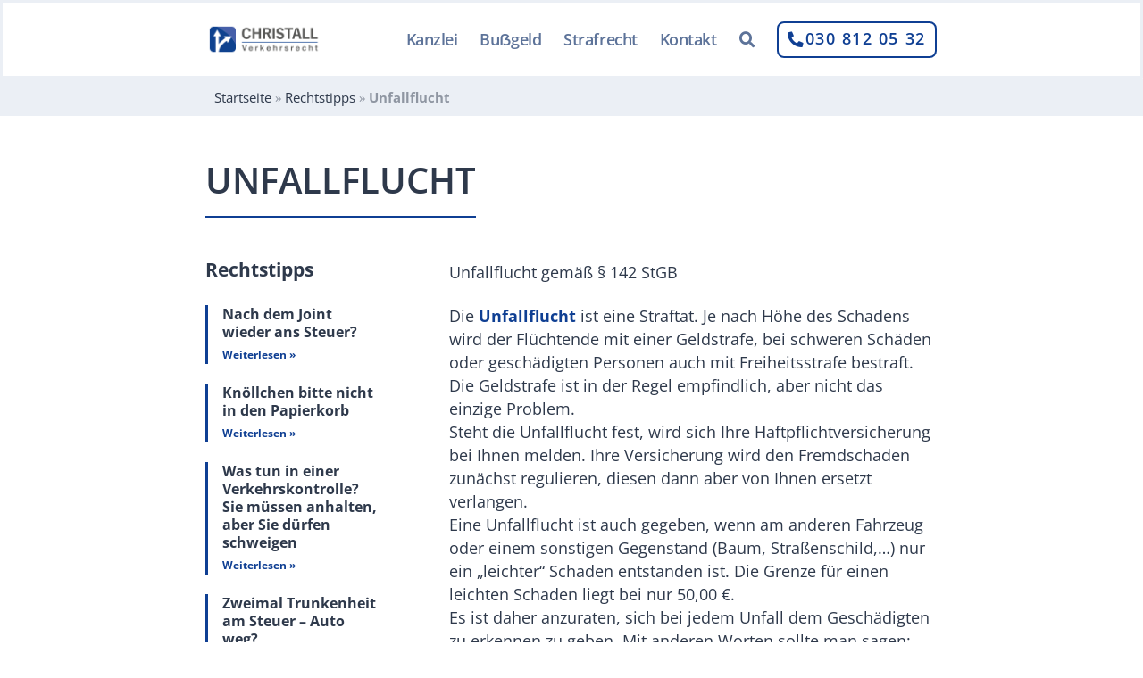

--- FILE ---
content_type: application/javascript
request_url: https://www.verkehrsrecht-christall.de/wp-content/cache/min/1/neueste-anwaltsbewertungen/11/id/154028/maxItems/5/baseColor/2e394b/headerColor/ffffff/width/650/rounded/0/linksNewWindow/1/disableBorder/0/get.js?ver=1768446023
body_size: 4873
content:
<!DOCTYPE html><html lang="en-US"><head><title>Just a moment...</title><meta http-equiv="Content-Type" content="text/html; charset=UTF-8"><meta http-equiv="X-UA-Compatible" content="IE=Edge"><meta name="robots" content="noindex,nofollow"><meta name="viewport" content="width=device-width,initial-scale=1"><style>*{box-sizing:border-box;margin:0;padding:0}html{line-height:1.15;-webkit-text-size-adjust:100%;color:#313131;font-family:system-ui,-apple-system,BlinkMacSystemFont,"Segoe UI",Roboto,"Helvetica Neue",Arial,"Noto Sans",sans-serif,"Apple Color Emoji","Segoe UI Emoji","Segoe UI Symbol","Noto Color Emoji"}body{display:flex;flex-direction:column;height:100vh;min-height:100vh}.main-content{margin:8rem auto;padding-left:1.5rem;max-width:60rem}@media(width<=720px){.main-content{margin-top:4rem}}.h2{line-height:2.25rem;font-size:1.5rem;font-weight:500}@media(width<=720px){.h2{line-height:1.5rem;font-size:1.25rem}}#challenge-error-text{background-image:url("[data-uri]");background-repeat:no-repeat;background-size:contain;padding-left:34px}@media(prefers-color-scheme:dark){body{background-color:#222;color:#d9d9d9}}</style><meta http-equiv="refresh" content="360"></head><body><div class="main-wrapper" role="main"><div class="main-content"><noscript><div class="h2"><span id="challenge-error-text">Enable JavaScript and cookies to continue</span></div></noscript></div></div><script>(function(){window._cf_chl_opt={cvId:'3',cZone:'widget.anwalt.de',cType:'managed',cRay:'9be21f5ec8a6ae5f',cH:'j_N.OFNAyNxQBZ8eb0qR0FCy0RXsYyBz39vHrMC2gjM-1768446023-1.2.1.1-qNRO.k4JGnPpT8fXddZd9sqNXfPWadK6dqDfYhAS2TUHps3ZDupkZgYYN5EN3S4_',cUPMDTk:"\/neueste-anwaltsbewertungen\/11\/id\/154028\/maxItems\/5\/baseColor\/2e394b\/headerColor\/ffffff\/width\/650\/rounded\/0\/linksNewWindow\/1\/disableBorder\/0\/get.js?__cf_chl_tk=St2lIHMcSRAQK5VDxdWd.yO0fl6fbWZS2ngWS0q.9JA-1768446023-1.0.1.1-bd5Xks.1mIn3FieWpeCAL.KG_YvnlGyTlDGq5rFUYwo",cFPWv:'g',cITimeS:'1768446023',cTplC:0,cTplV:5,cTplB:'0',fa:"\/neueste-anwaltsbewertungen\/11\/id\/154028\/maxItems\/5\/baseColor\/2e394b\/headerColor\/ffffff\/width\/650\/rounded\/0\/linksNewWindow\/1\/disableBorder\/0\/get.js?__cf_chl_f_tk=St2lIHMcSRAQK5VDxdWd.yO0fl6fbWZS2ngWS0q.9JA-1768446023-1.0.1.1-bd5Xks.1mIn3FieWpeCAL.KG_YvnlGyTlDGq5rFUYwo",md:'T9tLTA.iZRDjnDtVVzerYaeB4S_xg1QQaSV1cW6F_8Y-1768446023-1.2.1.1-aV4WpX0yNmQ41n0U.Zj98ehRdUy8oG9M3hS7yd4_2hU0dzOQXHIgF40n50F75osfYrSpGBNcUa2VOqefUnn4FsHIz4dytF9N5dnbrPT.yOfsbOHgqe0SWRTwafIiQbHyTjOYqL0VDZJqitAVxFaeaqo1fMvhF_lH6d6Ple25HUBLld1CujRI3zArJGQuypvQJp91N5Ggp9PpaKpjOf4fk_01Wx6Q17aWKdTUp9bcPRBkqxrbKqg6OnWDG98kIbdnhR3pukkGmx9Nw.SuDiR_kBLfuTRTcXr6KSNJRghV05UcTtdv4AeObeUFO4we0WuYGxmn_0YEHQCjCiCWW_1RL8lT6yQ1qIzBpra3kToqryNALeAB.M0qQv62HJ6EYbLd0NloqIJE0WjHOfrPUxFscqKyJyDOJTnXsBPZ62ziQeCfHfyipLIki4.D_QERCcQ_xMx7XZ3h2X5sb592JmcG1MB8oCSCiqNqKnVUe1xWDTMnLFCa_HIuzvIeRkSqbz1ww1_RiBP7mIs.9W4iQivajAmUPDtZry7Qk60A9RmQY9bV8fAhko5_JIRfXg9j.inwyipiUgQwzUCAALpCvD0Stp.5qikQp6MRcEaGJzYSQgvdyl1hY5llezwVzRk2vkigTyFD2jCxygw28LqJWugbyQxLvXYpln_yDozyqrOUHybofYLtsAfCvkkbNfjcYBFJ9TqFt.T5TIM2XUumUR2mFfhaPxZgySJeI5ptvTV32yo4tnCkPUh2D6amLPyjOtegUTsT7uE53rBcOgH6vM3ajUxMyEsp0VG79ABQyilwknxi.Eh5uyRmwiKLWC4XdcZcR7Tscd5s2fH0xebcneIFQjSMhcE1GfOtZdhXWp5IETpxSc53Mov.Xu0H.aSrafu65luD3Z7DHdZPQbloS5kBPL_ifPn1embOMshnEQ_2EZw0iJ5DwsejCm3Kmf5oL1owKgl5O_.DE5ZxevH7opdQtnRHDJYLc30zTjKFul6C_H_zrPsLRQVGHnGAoqf_bOghs4NU.TsW2ARwMl.2HNAmRt9tWmWFNjJbhhDX7xiImEH1aDjoqrbthoYcZz2tpz_JfwdE8euSFCvUfubQsuNRQXDsMbGJouLInYY860cIEk_IxboHttVvoMXGs25MRBe98ttXONpErdnUaHo1r_4M.uTign95wY00UwASgfq9E6CuENsdYoETJLLhqw_AbhSSBiwfMBdA0dIgBr60CgE77w',mdrd:'7anUAKydEAX7thfhPMOLmTjtTCO31KiG8O0TN697KBc-1768446023-1.2.1.1-Ij.5GBXPXdW4HQPbTqIDodzGNlk73leMHaZOkI0Ix9Coo5EbQPU7YnzuDYDDt6l6ZJAqXja2Csa6aBhZkVJRvXyPJ2PKzw2.ewoZWg_xGPYnlS7uLb4cVgTDHCL3BjhqNYqm2Hkd9nGhghUzvyu49SDV4yPQ1AHWKUURd8tE7ERYnIDfPniGBdsRQqqDDSZsOglqTfpz4m_2OK61wRxBjgECYNqHXRV21xbV.0fGXzkFZALodj3lINuaMTTJPewIB.ZaI1nBE18gT2pl8E_kWPKbdvi9gbQmtsGCrbdgfgW.L4lOVn7hDQPw2AL471zgA8GVU.3bJdC5V2N3L.7O_p20RevFNF6i3_lsSZ7bGw7z62h4gDDfCJiu7t1c.YpwJFuKdSdqjsfgJEP1hOSuJV.1srnn5OqF7lI4zchMmx5PIx3LhyDDXjZYYCyt5CGAlCMApZKi2uBhGc7wblP7JvtjIePRaua4DsMZy6vnSmnOtCcRdPL9ai6rW6YEcVjBqwEqWKEXg2D_IgJ4k.gSp4FWu64TeGeb5inBiW5Mi7Ew.p4LXmRUR_MMr14NA5vIj1pSasCpSSTJfpl3xF95ioQw1Y9tOAA2yJmJWAjBMIjtnltiExsKDu5gYu3pjTKcVPW.CiYp_xcFoeaMCPdcFuv9tDZWWBXEqu_jNK9fSIMCXtUQqCfX9LY8MbcXv_ul2gCzgjK2qESBf7Wd31BiRhwtuIT3SlX5gtpFrBsjrbKW5oIXGTgdYVpqax381B4RO9G5dCxvkvhFoBaw64BObvxISOIZTpGbmp7m38b6aNFr7rhPqe3MA4.MqP3oqbahWYsM_Yv6t2IQJaz9w63GK82q5jDq1oPsJK.WZlpr_6VODwwQnAZ9rw3jOHriOGjPZboRA.Akco2durhylN.6_qyo_UGX9z1ZadsKK.ju__7.IE3v4x8CyCRC6bna4ohSFInYcmkTb7mf4yUL9MC5aL1UV_mYWyfQQ6p_VgxeexUKD4RD0hdfjI79yoc7ze_mv.SzjcItsLNwdRnfe4EoChSGz2ZEKQ77AUy8d2RRTL_GmhVokzAdTwEuTyXrfH8ZllcKGO2Z4b5QAe7apYewPp9_9HakOd.xuhh48k4vfFx1SizjdYCgZf4lYzEFO8hnB4GOIa7JhFWD_qafoSCGWB5Y71BFReI_4Qb0BtdMNhgwe9LwPHdtxvCIHQcy3NHwUR2aWcmpeBj2s1z2AFaXTd1K17Hk.gPihTmDLX0WWoeRkczI.[base64].pWU8SMjwGmXMvidQiSQRBGdElPy2ncJiiBYoIX4OJyd6pT4RflysMRXcyrGXkuomGDgElWkTGByZ1bSitV287Rq2TmBA563OgAIfSGd33me6xA.IwzTRIcWHeznCYslOAPw5nAkKPhV.zIk7VUB5l59Ro1XD3tdbDRHdLn48SgDuIOX4Zr.ReaaPGat4ER1ZaQDAXA0yQGIyayC.Io6kz5IXXV_qJ68HOwMSdVk5w9yrWcebTL0V4RY0ZmBwzQ7Sf8ylKKIsJfoVj_cyAi7Vex19CyYi5F83C9qMq8z5x.2CAvdGepLfVo_DsLdvXzxE_z6579JffkSfwJdzNP4Ci8EAOdXCt7FJrFh3kJF6g5MZ0eqaMyG7r2Gr2t3oY9.o_AdeoFbq9eabyB1GtVHnUMiAYz16z7tnQv1oWe11betxOSQux3yVYhRnLH3MZ5iJXaqcDh9BAm3DhiPPbMbkfTAANm0Sx5WZKWr22OUae2Q9wIpI_BXE0SI069BHN8NZxjCxMB5JkJOOL3U2DL9KGNx7WLKiHLF_S5zAMLcayYm7wRrwkEl1JLVXfmPz7eKvfnqdO.vz.5UNqllbM384IdLp7PakPmlAh3ThNRlXns8hD.1kobMBz8kQcRKNXNgTrl.igoDFeFIdYKHU_Te.NDeX0lqMlxac9G.mhkF1exsHihFaNfFxGbvoDAqUUW1pbLR59J9f48h9BmWogqW3nEImJ7PA_YdJ5s9S1N9pV.ciY5JhognzfXKEPhiBAMy42ezvy6VlAFvgi20b82hxxgGAsOxsr.O9z4.VHSor6haGHY53NeKVDviBG9E5_UCM_HSc5mE4CC.x0.4tL4c1A0yfBrxqNBAFMXnPBRK_q3YLcDL8zCHdV_DE5NFVgWceVk7xh6890fhsRVCOGs.de0ObqpMbFSWYk8z.jOGAyZ1dsKvgSbv_ULsCkkccUyXh9eY..xhfjVY',};var a=document.createElement('script');a.src='/cdn-cgi/challenge-platform/h/g/orchestrate/chl_page/v1?ray=9be21f5ec8a6ae5f';window._cf_chl_opt.cOgUHash=location.hash===''&&location.href.indexOf('#')!==-1?'#':location.hash;window._cf_chl_opt.cOgUQuery=location.search===''&&location.href.slice(0,location.href.length-window._cf_chl_opt.cOgUHash.length).indexOf('?')!==-1?'?':location.search;if(window.history&&window.history.replaceState){var ogU=location.pathname+window._cf_chl_opt.cOgUQuery+window._cf_chl_opt.cOgUHash;history.replaceState(null,null,"\/neueste-anwaltsbewertungen\/11\/id\/154028\/maxItems\/5\/baseColor\/2e394b\/headerColor\/ffffff\/width\/650\/rounded\/0\/linksNewWindow\/1\/disableBorder\/0\/get.js?__cf_chl_rt_tk=St2lIHMcSRAQK5VDxdWd.yO0fl6fbWZS2ngWS0q.9JA-1768446023-1.0.1.1-bd5Xks.1mIn3FieWpeCAL.KG_YvnlGyTlDGq5rFUYwo"+window._cf_chl_opt.cOgUHash);a.onload=function(){history.replaceState(null,null,ogU)}}document.getElementsByTagName('head')[0].appendChild(a)}());</script></body></html>